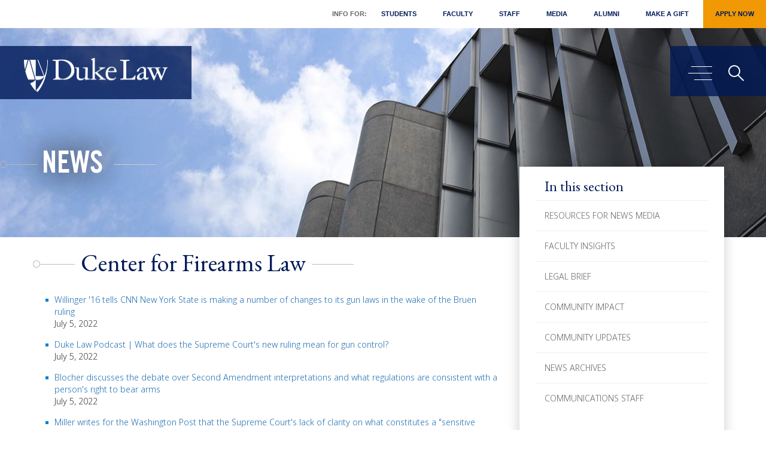

--- FILE ---
content_type: text/html; charset=UTF-8
request_url: https://law.duke.edu/news/tag/Center%20for%20Firearms%20Law?page=8
body_size: 12166
content:
<!DOCTYPE html>
<html  lang="en" dir="ltr" prefix="og: https://ogp.me/ns#">
  <head>
    <meta charset="utf-8" />
<link rel="canonical" href="https://law.duke.edu/news/tag/Center%20for%20Firearms%20Law" />
<link rel="icon" href="/themes/custom/dukelaw/favicon.ico" />
<link rel="mask-icon" href="/themes/custom/dukelaw/favicon.ico" />
<link rel="apple-touch-icon" sizes="180x180" href="/themes/custom/dukelaw/images/socialicon.png" />
<meta property="og:image" content="https://law.duke.edu/themes/custom/dukelaw/images/dukelawnews.jpg" />
<meta property="og:image:type" content="image/jpeg" />
<meta name="apple-mobile-web-app-capable" content="yes" />
<meta name="apple-mobile-web-app-status-bar-style" content="black" />
<meta name="apple-mobile-web-app-title" content="Duke Law" />
<meta name="Generator" content="Drupal 10 (https://www.drupal.org)" />
<meta name="MobileOptimized" content="width" />
<meta name="HandheldFriendly" content="true" />
<meta name="viewport" content="width=device-width, initial-scale=1.0" />

    <title>Center for Firearms Law | Duke University School of Law</title>
    <link rel="stylesheet" media="all" href="/sites/default/files/css/css_sxIcPH5iiLsaO_0ajnWxY67u5905k_XWIDU7h7BJ28o.css?delta=0&amp;language=en&amp;theme=dukelaw&amp;include=eJxFxkEOgzAMBMAPpfg5PaJNs0oBp5bsUMrvQXDoZTSY8RvVUOiC_4f-dsuZnsq6ULFJVcvQR_Rdp09N1awqx1dQ7p57otMbfEmxR2eTjGD6TtxCLodmZVUeYgcteA" />
<link rel="stylesheet" media="all" href="https://cdn.jsdelivr.net/npm/bootstrap@3.4.1/dist/css/bootstrap.min.css" />
<link rel="stylesheet" media="all" href="https://cdn.jsdelivr.net/npm/@unicorn-fail/drupal-bootstrap-styles@0.0.2/dist/3.4.0/8.x-3.x/drupal-bootstrap.css" />
<link rel="stylesheet" media="all" href="/sites/default/files/css/css_17JNAOCCa4DlGZdQ_YU8_GJ9H1VTHD5tkPk_9nDrsq0.css?delta=3&amp;language=en&amp;theme=dukelaw&amp;include=eJxFxkEOgzAMBMAPpfg5PaJNs0oBp5bsUMrvQXDoZTSY8RvVUOiC_4f-dsuZnsq6ULFJVcvQR_Rdp09N1awqx1dQ7p57otMbfEmxR2eTjGD6TtxCLodmZVUeYgcteA" />
<link rel="stylesheet" media="print" href="/sites/default/files/css/css_2jGr-tIr4JTBvsxk3Pqe7HBMcVHkpM75jwdFXuuUYYM.css?delta=4&amp;language=en&amp;theme=dukelaw&amp;include=eJxFxkEOgzAMBMAPpfg5PaJNs0oBp5bsUMrvQXDoZTSY8RvVUOiC_4f-dsuZnsq6ULFJVcvQR_Rdp09N1awqx1dQ7p57otMbfEmxR2eTjGD6TtxCLodmZVUeYgcteA" />

    <script type="application/json" data-drupal-selector="drupal-settings-json">{"path":{"baseUrl":"\/","pathPrefix":"","currentPath":"news\/tag\/Center for Firearms Law","currentPathIsAdmin":false,"isFront":false,"currentLanguage":"en","currentQuery":{"page":"8"}},"pluralDelimiter":"\u0003","suppressDeprecationErrors":true,"ajaxPageState":{"libraries":"[base64]","theme":"dukelaw","theme_token":null},"ajaxTrustedUrl":{"\/search\/site":true},"gtag":{"tagId":"","consentMode":false,"otherIds":[],"events":[],"additionalConfigInfo":[]},"gtm":{"tagId":null,"settings":{"data_layer":"dataLayer","include_classes":false,"allowlist_classes":"","blocklist_classes":"","include_environment":false,"environment_id":"","environment_token":""},"tagIds":["GTM-KF6MM5C"]},"ajaxLoader":{"markup":"\u003Cdiv class=\u0022ajax-throbber sk-flow\u0022\u003E\n              \u003Cdiv class=\u0022sk-flow-dot\u0022\u003E\u003C\/div\u003E\n              \u003Cdiv class=\u0022sk-flow-dot\u0022\u003E\u003C\/div\u003E\n              \u003Cdiv class=\u0022sk-flow-dot\u0022\u003E\u003C\/div\u003E\n            \u003C\/div\u003E","hideAjaxMessage":false,"alwaysFullscreen":true,"throbberPosition":"body"},"bootstrap":{"forms_has_error_value_toggle":1,"modal_animation":1,"modal_backdrop":"true","modal_focus_input":1,"modal_keyboard":1,"modal_select_text":1,"modal_show":1,"modal_size":"","popover_enabled":1,"popover_animation":1,"popover_auto_close":1,"popover_container":"body","popover_content":"","popover_delay":"0","popover_html":0,"popover_placement":"right","popover_selector":"","popover_title":"","popover_trigger":"click","tooltip_enabled":1,"tooltip_animation":1,"tooltip_container":"body","tooltip_delay":"0","tooltip_html":0,"tooltip_placement":"auto left","tooltip_selector":"","tooltip_trigger":"hover"},"googlePSE":{"language":"en","displayWatermark":false},"user":{"uid":0,"permissionsHash":"aced2df6c8f6c5e0748f4cb7c4587797ee8d64f0a7ca6f558bb263a35b728f07"}}</script>
<script src="/sites/default/files/js/js_4NDbzq1RQajXtzpXHGz5cCvRaGMeLz6HapeTUamc4EY.js?scope=header&amp;delta=0&amp;language=en&amp;theme=dukelaw&amp;include=eJx9kEESgyAMRS-EcJwumaApUMEwSao9fnU6tuqim8zLf5ksPjzg5QvBgOzgx1YTUwjIJhCpKENzX_KN0ecp60E2ajSfzpWoaG5meI5YYHGxUIDSJdz-d9JzbipXu8d3mhQWFKroDmxljv-clZSriUSxoO8F3QdXuoEiV-BxtwrRxXVcd7u1cA7rG6NYczY"></script>
<script src="https://www.bugherd.com/sidebarv2.js?apikey=0sj7xzzqxgoepmbohk5gbw" async></script>
<script src="https://use.fontawesome.com/releases/v6.5.1/js/all.js" defer crossorigin="anonymous"></script>
<script src="https://use.fontawesome.com/releases/v5.0.13/js/v4-shims.js" defer crossorigin="anonymous"></script>
<script src="/modules/contrib/google_tag/js/gtag.js?t8kt76"></script>
<script src="/modules/contrib/google_tag/js/gtm.js?t8kt76"></script>

  </head>
  <body class="path-news has-glyphicons">
    <a href="#main-content" class="visually-hidden focusable skip-link">
      Skip to main content
    </a>
    <noscript><iframe src="https://www.googletagmanager.com/ns.html?id=GTM-KF6MM5C"
                  height="0" width="0" style="display:none;visibility:hidden"></iframe></noscript>

      <div class="dialog-off-canvas-main-canvas" data-off-canvas-main-canvas>
    
<header>
  <div class="main-container js-quickedit-main-content">
    <div class="main-container-duke">
      <!-- menu -->
      <nav class="navbar-header">
          <div class="region region-navigation">
    <div class="head_modal modal fade" id="myModal" role="dialog">
    <div class="head_modal_inner modal-dialog">    
      <div class="modal-content">
        <div class="modal-header">
          <button tabindex="0" type="button" class="close" data-dismiss="modal">&times;</button>
        </div>
        <div class="modal-body">
          <div class="search_field">
            <form action="/search/site" method="get" id="search-block-form" accept-charset="UTF-8">
  <div class="form-item js-form-item form-type-search js-form-type-search form-item-keys js-form-item-keys form-no-label form-group">
      <label for="edit-keys" class="control-label sr-only">Search</label>
  
  
  <div class="input-group"><input title="Enter the terms you wish to search for." data-drupal-selector="edit-keys" class="form-search form-control" placeholder="Search" type="search" id="edit-keys" name="keys" value="" size="15" maxlength="128" data-toggle="tooltip" autofocus /><span class="input-group-btn"><button type="submit" value="Search" class="button js-form-submit form-submit btn-primary btn icon-only"><span class="sr-only">Search</span><span class="icon glyphicon glyphicon-search" aria-hidden="true"></span></button></span></div>

  
  
  </div>
<div class="form-actions form-group js-form-wrapper form-wrapper" data-drupal-selector="edit-actions" id="edit-actions"></div>

</form>
      
        </div>
      </div>
    </div>      
  </div>
</div>


<div class="header_section non-sticky">
	<div class="">
		<div class="head_top sub_head_top">
									 
    <ul class="menu menu--main nav">
 
  <li class="custom_menu">Info For: </li>
   
         <li>
  <a href="/portal/student" data-drupal-link-system-path="node/502772">Students</a>
    </li>
        <li>
  <a href="/portal/faculty" data-drupal-link-system-path="node/502773">Faculty</a>
    </li>
        <li>
  <a href="/portal/staff" data-drupal-link-system-path="node/502774">Staff</a>
    </li>
        <li>
  <a href="/news/for-the-media" data-drupal-link-system-path="node/512471">Media</a>
    </li>
        <li>
  <a href="/alumni" data-drupal-link-system-path="node/502159">Alumni</a>
    </li>
        <li>
  <a href="/alumni/giving" data-drupal-link-system-path="node/165981">Make a Gift</a>
    </li>
        <li>
  <a href="/apply" class="giftbutton" data-drupal-link-system-path="node/208">Apply Now</a>
    </li>
</ul>

					</div>
		<div class="head_left">
			<span class="logo">
							<a tabindex="0" class="logo navbar-btn pull-left" href="/" title="Home" rel="home">
															
										<img src="/themes/custom/dukelaw/images/duke_law_logo_white.png" alt="Duke Law logo">

									</a>
			</span>
		</div>
		<div class="head_right">
			<div class="head_right_icon" id="page-content-wrapper">
				<button tabindex="0" type="button" class="hamburger is-closed" aria-expanded="false" aria-haspopup="true" data-toggle="offcanvas" aria-controls="block-dukelaw-megamenu"><span class="visually-hidden">Main menu toggle</span>
					<span class="hamb-top"></span>
					<span class="hamb-middle"></span>
					<span class="hamb-bottom"></span>        
				</button>
				<span tabindex="0" class="search_icon" data-toggle="modal" data-target="#myModal"><span class="sr-only">Search</span></span>
			</div>
		</div>
	</div>
</div>



<div class="header_section replacement sticky">
	<div class="">
		
		<div class="head_left" tabindex="0">
			<span class="logo">
							<a tabindex="0" class="logo navbar-btn pull-left" href="/" title="Home" rel="home">			
					
										<img src="/themes/custom/dukelaw/images/duke_law_logo_white.png" alt="Duke Law logo">

									</a>
			</span>
		</div>
		<div class="head_top sub_head_top" tabindex="0">			
			<ul>
				<li class="custom_menu">Info For: </li>
							
				<li class="item"><a tabindex="0"  href="/portal/student">Students</a></li>
							
				<li class="item"><a tabindex="0"  href="/portal/faculty">Faculty</a></li>
							
				<li class="item"><a tabindex="0"  href="/portal/staff">Staff</a></li>
							
				<li class="item"><a tabindex="0"  href="/news/for-the-media">Media</a></li>
							
				<li class="item"><a tabindex="0"  href="/alumni">Alumni</a></li>
							
				<li class="item"><a tabindex="0"  href="/alumni/giving">Make a Gift</a></li>
							
				<li class="item"><a tabindex="0"  class="giftbutton"  href="/apply">Apply Now</a></li>
								<!--li class="item"><a tabindex="0" href="/alumni/giving/" class="giftbutton">Make a Gift</a></li-->
			</ul>
		</div>
		<div class="head_right" tabindex="0">
			<div class="head_right_icon" id="page-content-wrapper-2">
				<button tabindex="0" type="button" class="hamburger is-closed" aria-expanded="false" aria-haspopup="true" data-toggle="offcanvas" aria-controls="block-dukelaw-megamenu"><span class="sr-only">Main menu toggle</span>
					<span class="hamb-top"></span>
					<span class="hamb-middle"></span>
					<span class="hamb-bottom"></span>        
				</button>
				<span tabindex="0" class="search_icon" data-toggle="modal" data-target="#myModal"><i class="fa fa-search" aria-hidden="true"></i><span class="sr-only">Main menu toggle</span></span>
			</div>
		</div>
	</div>
</div>

  </div>

      </nav>
      <div id="wrapper">
        <div class="overlay"></div>    
        <!-- Sidebar -->
        <div class="navbar navbar-inverse navbar-fixed-top" id="sidebar-wrapper">    
             <div class="region region-navigation-collapsible">
    <div aria-labelledby="block-dukelaw-megamenu-menu" id="block-dukelaw-megamenu">
            
  <h2 class="visually-hidden" id="block-dukelaw-megamenu-menu">Mega Menu</h2>
  

        
 <div class="main_menu">
  <div class="nav_left animater">
    <a href="#main-content" id="menu-start" class="visually-hidden focusable skip-link">Skip menu to main content</a>
    <ol class="nav_left_duke" tabindex="0" role="tablist">
                        <li class="main_meagamenu" value="1" id="menu1" aria-controls="menu1panel" role="tab" aria-selected="false">Overview</li> 
             
                  <li class="main_meagamenu" value="2" id="menu2" aria-controls="menu2panel" role="tab" aria-selected="false">Info for:</li> 
             
                  <li class="main_meagamenu" value="3" id="menu3" aria-controls="menu3panel" role="tab" aria-selected="false">Apply</li> 
             
                  <li class="main_meagamenu" value="4" id="menu4" aria-controls="menu4panel" role="tab" aria-selected="false">Study</li> 
             
                  <li class="main_meagamenu" value="5" id="menu5" aria-controls="menu5panel" role="tab" aria-selected="false">Faculty &amp; Research</li> 
             
                  <li class="main_meagamenu" value="6" id="menu6" aria-controls="menu6panel" role="tab" aria-selected="false">Life at Duke Law</li> 
             
                  <li class="main_meagamenu" value="7" id="menu7" aria-controls="menu7panel" role="tab" aria-selected="false">Careers</li> 
             
                  <li class="main_meagamenu" value="8" id="menu8" aria-controls="menu8panel" role="tab" aria-selected="false">About</li> 
             
                  <li class="main_meagamenu" value="9" id="menu9" aria-controls="menu9panel" role="tab" aria-selected="false">Alumni</li> 
             
          </ol>

	 
    <ul class="menu menu--secondary-mega-menu nav">
 
   
         <li>
  <a href="/events/calendar" data-drupal-link-system-path="node/165547"><span class="link-text">Event Calendar &amp; Planning</span> <i class="fa-solid fa-lock" aria-hidden="true"></i></a>
    </li>
        <li>
  <a href="/lib" title="Goodson Law Library" data-drupal-link-system-path="node/167789">Goodson Law Library</a>
    </li>
        <li>
  <a href="/news" data-drupal-link-system-path="node/118">News</a>
    </li>
        <li>
  <a href="/actech" title="Academic Technologies" data-drupal-link-system-path="node/162710">Technology</a>
    </li>
        <li>
  <a href="/about/consumerinformation" data-drupal-link-system-path="node/265515">Consumer Information (ABA Required Disclosures)</a>
    </li>
</ul>

	
    
    <div class="copyright_bottom">
      <ul>
        <!-- <li></li> -->
        <li>Follow Duke Law
         <span class="footer_youtube"><a target="_blank" href="https://www.youtube.com/user/dukelaw" tabindex="-1"><span class="sr-only">Duke Law on Youtube</span><i class="fab fa-youtube"></i></a></span>
         <!--span class="footer_twitter"><a target="_blank" href="https://twitter.com/dukelaw" tabindex="-1"><span class="sr-only">Duke Law on Twitter</span><i class="fa-brands fa-x-twitter"></i></a></span-->
         <span class="footer_linkedin"><a target="_blank" href="https://www.linkedin.com/school/dukelaw" tabindex="-1"><span class="sr-only">Duke Law on Facebook</span><i class="fab fa-linkedin"></i></a></span>
         <span class="footer_facebook"><a target="_blank" href="https://www.facebook.com/dukelaw/" tabindex="-1"><span class="sr-only">Duke Law on Facebook</span><i class="fab fa-facebook"></i></a></span>
         <span class="footer_instagram"><a target="_blank" href="https://www.instagram.com/dukelaw/" tabindex="-1"><span class="sr-only">Duke Law on Instagram</span><i class="fab fa-instagram"></i></a></span>                   
       </li>
       <li class="visually-hidden"><a href="#menu-start" class="visually-hidden focusable skip-link">Return to start of menu</a></li>
       <li class="visually-hidden"><a href="#" class="close-menu visually-hidden focusable skip-link">Close menu</a></li>
     </ul>
   </div> 
 </div>
 <div class="nav_right animater" id="nav_right" tabindex="-1">
     
    <ul class="sub_meaga_menu sub_meaga_menu1" aria-labelledby="menu1" id="menu1panel" role="group">
      </ul>
   
    <ul class="sub_meaga_menu sub_meaga_menu2" aria-labelledby="menu2" id="menu2panel" role="group">
        <li><a href="/apply" tabindex="-1">Applicants</a></li>  
        <li><a href="/portal/student" tabindex="-1">Students</a></li>  
        <li><a href="/portal/faculty" tabindex="-1">Faculty</a></li>  
        <li><a href="/portal/staff" tabindex="-1">Staff</a></li>  
        <li><a href="/news/for-the-media" tabindex="-1">Media</a></li>  
        <li><a href="/alumni" tabindex="-1">Alumni</a></li>  
      </ul>
   
    <ul class="sub_meaga_menu sub_meaga_menu3" aria-labelledby="menu3" id="menu3panel" role="group">
        <li><a href="/apply" tabindex="-1">Overview</a></li>  
        <li><a href="/apply/jd" tabindex="-1">Juris Doctor</a></li>  
        <li><a href="/internat/llm" tabindex="-1">International LLM</a></li>  
        <li><a href="https://judicialstudies.duke.edu/judicial-studies-llm/" tabindex="-1">Master of Judicial Studies</a></li>  
        <li><a href="/apply/dualdegrees" tabindex="-1">Dual Degrees</a></li>  
        <li><a href="/internat/sjd" tabindex="-1">SJD</a></li>  
        <li><a href="/apply/focus" tabindex="-1">Areas of Focus</a></li>  
        <li><a href="/publicinterest" tabindex="-1">Public Interest &amp; Pro Bono</a></li>  
        <li><a href="/summerinstitutes" tabindex="-1">Summer Institutes</a></li>  
        <li><a href="/prelawfellowship" tabindex="-1">PreLaw Fellowship Program</a></li>  
        <li><a href="/apply/visit" tabindex="-1">Visit</a></li>  
      </ul>
   
    <ul class="sub_meaga_menu sub_meaga_menu4" aria-labelledby="menu4" id="menu4panel" role="group">
        <li><a href="/study" tabindex="-1">Overview</a></li>  
        <li><a href="/study/jdadvising" tabindex="-1">Academic Advising</a></li>  
        <li><a href="/study/academic-calendar" tabindex="-1">Academic Calendar</a></li>  
        <li><a href="https://law.duke.edu/academics/course/browser" tabindex="-1">Course Browser</a></li>  
        <li><a href="/study/degreerequirements" tabindex="-1">Degree Requirements</a></li>  
        <li><a href="/clinics" tabindex="-1">Clinics and Externships</a></li>  
        <li><a href="/study/legalwriting" tabindex="-1">Legal Writing</a></li>  
        <li><a href="/wintersession" tabindex="-1">Wintersession</a></li>  
        <li><a href="/apply/studyabroad" tabindex="-1">Study Abroad</a></li>  
        <li><a href="/study/registrar/registration" tabindex="-1">Registration Portal</a></li>  
        <li><a href="/study/staff" tabindex="-1">Staff</a></li>  
      </ul>
   
    <ul class="sub_meaga_menu sub_meaga_menu5" aria-labelledby="menu5" id="menu5panel" role="group">
        <li><a href="/faculty" tabindex="-1">Overview</a></li>  
        <li><a href="/fac" tabindex="-1">Faculty Profiles</a></li>  
        <li><a href="/facultyinsights" tabindex="-1">Faculty Insights</a></li>  
        <li><a href="/scholarship/activities" tabindex="-1">Scholarship</a></li>  
        <li><a href="/vap" tabindex="-1">Visiting Assistant Professor Program</a></li>  
        <li><a href="/centers" tabindex="-1">Centers</a></li>  
        <li><a href="/faculty/faculty-workshops" tabindex="-1">Faculty Workshops</a></li>  
        <li><a href="/faculty/teaching-learning" tabindex="-1">Teaching &amp; Learning</a></li>  
      </ul>
   
    <ul class="sub_meaga_menu sub_meaga_menu6" aria-labelledby="menu6" id="menu6panel" role="group">
        <li><a href="/life" tabindex="-1">Overview</a></li>  
        <li><a href="/life/resources" tabindex="-1">Student Resources</a></li>  
        <li><a href="/life/orgs" tabindex="-1">Student Organizations</a></li>  
        <li><a href="/life/diversity" tabindex="-1">Diversity, Equity, and Inclusion</a></li>  
        <li><a href="/publicinterest" tabindex="-1">Public Interest &amp; Pro Bono</a></li>  
        <li><a href="/life/events" tabindex="-1">Student Events</a></li>  
        <li><a href="/life/orientation" tabindex="-1">LEAD Week</a></li>  
        <li><a href="/graduation" tabindex="-1">Graduation</a></li>  
      </ul>
   
    <ul class="sub_meaga_menu sub_meaga_menu7" aria-labelledby="menu7" id="menu7panel" role="group">
        <li><a href="/career" tabindex="-1">Overview</a></li>  
        <li><a href="/career/students/prospective" tabindex="-1">Prospective Students</a></li>  
        <li><a href="/career/currentstudents/jds" tabindex="-1">JD Students</a></li>  
        <li><a href="/career/students/llm" tabindex="-1">International LLMs</a></li>  
        <li><a href="/career/alumni" tabindex="-1">Alumni</a></li>  
        <li><a href="/career/employer" tabindex="-1">Employers</a></li>  
        <li><a href="/career/employmentdata" tabindex="-1">Employment Data</a></li>  
        <li><a href="/career/staff" tabindex="-1">Staff</a></li>  
      </ul>
   
    <ul class="sub_meaga_menu sub_meaga_menu8" aria-labelledby="menu8" id="menu8panel" role="group">
        <li><a href="/about" tabindex="-1">Overview</a></li>  
        <li><a href="/about/administration" tabindex="-1"><span class="link-text">Administration</span> <i class="fa-solid fa-lock" aria-hidden="true"></i></a></li>  
        <li><a href="/about/community/committees" tabindex="-1"><span class="link-text">Faculty Committees</span> <i class="fa-solid fa-lock" aria-hidden="true"></i></a></li>  
        <li><a href="/directory" tabindex="-1"><span class="link-text">Faculty &amp; Staff Directory</span> <i class="fa-solid fa-lock" aria-hidden="true"></i></a></li>  
        <li><a href="/about/facilities" tabindex="-1">Facilities</a></li>  
        <li><a href="/about/consumerinformation" tabindex="-1">Consumer Information (ABA Required Disclosures)</a></li>  
        <li><a href="/history" tabindex="-1">A History of Duke Law School</a></li>  
        <li><a href="https://durham.duke.edu/" tabindex="-1">Durham: The Bull City</a></li>  
        <li><a href="/about/visit" tabindex="-1">Visiting Duke Law</a></li>  
        <li><a href="/about/community/rules" tabindex="-1"><span class="link-text">Rules &amp; Policies</span> <i class="fa-solid fa-lock" aria-hidden="true"></i></a></li>  
      </ul>
   
    <ul class="sub_meaga_menu sub_meaga_menu9" aria-labelledby="menu9" id="menu9panel" role="group">
        <li><a href="/alumni" tabindex="-1">Overview</a></li>  
        <li><a href="/alumni/news" tabindex="-1">News &amp; Events</a></li>  
        <li><a href="/alumni/engage" tabindex="-1">Engage</a></li>  
        <li><a href="/alumni/giving" tabindex="-1">Giving</a></li>  
        <li><a href="/alumni/reunion" tabindex="-1">Reunion</a></li>  
        <li><a href="/alumni/tools" tabindex="-1">Alumni Benefits</a></li>  
        <li><a href="/alumni/alumdir/update" tabindex="-1">Update Your Address</a></li>  
        <li><a href="/alumni/refundpolicy" tabindex="-1">Event Refund Policy</a></li>  
        <li><a href="/alumni/contact" tabindex="-1">Staff</a></li>  
      </ul>
   
    <a href="#menu-start" class="visually-hidden focusable skip-link">Return to start of menu</a>
  <a href="#" class="close-menu visually-hidden focusable skip-link">Close menu</a>
</div>
</div>

<!-- Mobile Menu -->
<div class="mobile_navigation">
  <div class="slide-menu" id="test-menu-right">
    <div class="mega_slide_menu">
      <div class="mega_slide_menu_duke">
        <ul>
                    <li class="main_meagamenu"> <a href="10">Overview</a>
             
          </li>        
                    <li class="main_meagamenu"> <a href="10">Info for:</a>
                        <ul>
                            <li > <a href="/apply">Applicants</a> </li>  
                            <li > <a href="/portal/student">Students</a> </li>  
                            <li > <a href="/portal/faculty">Faculty</a> </li>  
                            <li > <a href="/portal/staff">Staff</a> </li>  
                            <li > <a href="/news/for-the-media">Media</a> </li>  
                            <li > <a href="/alumni">Alumni</a> </li>  
                          </ul>
             
          </li>        
                    <li class="main_meagamenu"> <a href="10">Apply</a>
                        <ul>
                            <li > <a href="/apply">Overview</a> </li>  
                            <li > <a href="/apply/jd">Juris Doctor</a> </li>  
                            <li > <a href="/internat/llm">International LLM</a> </li>  
                            <li > <a href="https://judicialstudies.duke.edu/judicial-studies-llm/">Master of Judicial Studies</a> </li>  
                            <li > <a href="/apply/dualdegrees">Dual Degrees</a> </li>  
                            <li > <a href="/internat/sjd">SJD</a> </li>  
                            <li > <a href="/apply/focus">Areas of Focus</a> </li>  
                            <li > <a href="/publicinterest">Public Interest &amp; Pro Bono</a> </li>  
                            <li > <a href="/summerinstitutes">Summer Institutes</a> </li>  
                            <li > <a href="/prelawfellowship">PreLaw Fellowship Program</a> </li>  
                            <li > <a href="/apply/visit">Visit</a> </li>  
                          </ul>
             
          </li>        
                    <li class="main_meagamenu"> <a href="10">Study</a>
                        <ul>
                            <li > <a href="/study">Overview</a> </li>  
                            <li > <a href="/study/jdadvising">Academic Advising</a> </li>  
                            <li > <a href="/study/academic-calendar">Academic Calendar</a> </li>  
                            <li > <a href="https://law.duke.edu/academics/course/browser">Course Browser</a> </li>  
                            <li > <a href="/study/degreerequirements">Degree Requirements</a> </li>  
                            <li > <a href="/clinics">Clinics and Externships</a> </li>  
                            <li > <a href="/study/legalwriting">Legal Writing</a> </li>  
                            <li > <a href="/wintersession">Wintersession</a> </li>  
                            <li > <a href="/apply/studyabroad">Study Abroad</a> </li>  
                            <li > <a href="/study/registrar/registration">Registration Portal</a> </li>  
                            <li > <a href="/study/staff">Staff</a> </li>  
                          </ul>
             
          </li>        
                    <li class="main_meagamenu"> <a href="10">Faculty &amp; Research</a>
                        <ul>
                            <li > <a href="/faculty">Overview</a> </li>  
                            <li > <a href="/fac">Faculty Profiles</a> </li>  
                            <li > <a href="/facultyinsights">Faculty Insights</a> </li>  
                            <li > <a href="/scholarship/activities">Scholarship</a> </li>  
                            <li > <a href="/vap">Visiting Assistant Professor Program</a> </li>  
                            <li > <a href="/centers">Centers</a> </li>  
                            <li > <a href="/faculty/faculty-workshops">Faculty Workshops</a> </li>  
                            <li > <a href="/faculty/teaching-learning">Teaching &amp; Learning</a> </li>  
                          </ul>
             
          </li>        
                    <li class="main_meagamenu"> <a href="10">Life at Duke Law</a>
                        <ul>
                            <li > <a href="/life">Overview</a> </li>  
                            <li > <a href="/life/resources">Student Resources</a> </li>  
                            <li > <a href="/life/orgs">Student Organizations</a> </li>  
                            <li > <a href="/life/diversity">Diversity, Equity, and Inclusion</a> </li>  
                            <li > <a href="/publicinterest">Public Interest &amp; Pro Bono</a> </li>  
                            <li > <a href="/life/events">Student Events</a> </li>  
                            <li > <a href="/life/orientation">LEAD Week</a> </li>  
                            <li > <a href="/graduation">Graduation</a> </li>  
                          </ul>
             
          </li>        
                    <li class="main_meagamenu"> <a href="10">Careers</a>
                        <ul>
                            <li > <a href="/career">Overview</a> </li>  
                            <li > <a href="/career/students/prospective">Prospective Students</a> </li>  
                            <li > <a href="/career/currentstudents/jds">JD Students</a> </li>  
                            <li > <a href="/career/students/llm">International LLMs</a> </li>  
                            <li > <a href="/career/alumni">Alumni</a> </li>  
                            <li > <a href="/career/employer">Employers</a> </li>  
                            <li > <a href="/career/employmentdata">Employment Data</a> </li>  
                            <li > <a href="/career/staff">Staff</a> </li>  
                          </ul>
             
          </li>        
                    <li class="main_meagamenu"> <a href="10">About</a>
                        <ul>
                            <li > <a href="/about">Overview</a> </li>  
                            <li > <a href="/about/administration"><span class="link-text">Administration</span> <i class="fa-solid fa-lock" aria-hidden="true"></i></a> </li>  
                            <li > <a href="/about/community/committees"><span class="link-text">Faculty Committees</span> <i class="fa-solid fa-lock" aria-hidden="true"></i></a> </li>  
                            <li > <a href="/directory"><span class="link-text">Faculty &amp; Staff Directory</span> <i class="fa-solid fa-lock" aria-hidden="true"></i></a> </li>  
                            <li > <a href="/about/facilities">Facilities</a> </li>  
                            <li > <a href="/about/consumerinformation">Consumer Information (ABA Required Disclosures)</a> </li>  
                            <li > <a href="/history">A History of Duke Law School</a> </li>  
                            <li > <a href="https://durham.duke.edu/">Durham: The Bull City</a> </li>  
                            <li > <a href="/about/visit">Visiting Duke Law</a> </li>  
                            <li > <a href="/about/community/rules"><span class="link-text">Rules &amp; Policies</span> <i class="fa-solid fa-lock" aria-hidden="true"></i></a> </li>  
                          </ul>
             
          </li>        
                    <li class="main_meagamenu"> <a href="10">Alumni</a>
                        <ul>
                            <li > <a href="/alumni">Overview</a> </li>  
                            <li > <a href="/alumni/news">News &amp; Events</a> </li>  
                            <li > <a href="/alumni/engage">Engage</a> </li>  
                            <li > <a href="/alumni/giving">Giving</a> </li>  
                            <li > <a href="/alumni/reunion">Reunion</a> </li>  
                            <li > <a href="/alumni/tools">Alumni Benefits</a> </li>  
                            <li > <a href="/alumni/alumdir/update">Update Your Address</a> </li>  
                            <li > <a href="/alumni/refundpolicy">Event Refund Policy</a> </li>  
                            <li > <a href="/alumni/contact">Staff</a> </li>  
                          </ul>
             
          </li>        
                
        </ul>

         
    <ul class="menu menu--secondary-mega-menu nav">
 
   
         <li>
  <a href="/events/calendar" data-drupal-link-system-path="node/165547"><span class="link-text">Event Calendar &amp; Planning</span> <i class="fa-solid fa-lock" aria-hidden="true"></i></a>
    </li>
        <li>
  <a href="/lib" title="Goodson Law Library" data-drupal-link-system-path="node/167789">Goodson Law Library</a>
    </li>
        <li>
  <a href="/news" data-drupal-link-system-path="node/118">News</a>
    </li>
        <li>
  <a href="/actech" title="Academic Technologies" data-drupal-link-system-path="node/162710">Technology</a>
    </li>
        <li>
  <a href="/about/consumerinformation" data-drupal-link-system-path="node/265515">Consumer Information (ABA Required Disclosures)</a>
    </li>
</ul>

		
        <div class="copyright_bottom_mobile">
          <div class="copyright_bottom_mobile_main">
            <div class="copyright_bottom_mobile_body">
            <div class="field field--name-body field--type-text-with-summary field--label-hidden field--item"><p>210 Science Drive | Durham, NC 27708 | 919-613-7006</p></div>
      </div>
            <div class="copyright_bottom_mobil_title">Follow Duke Law

             <span><a class="megameuyoutube" href="https://www.youtube.com/user/dukelaw" target="_blank"><span class="sr-only">Duke Law on Youtube</span><i class="fab fa-youtube"></i></a></span>
             <!--span><a href="https://twitter.com/dukelaw" target="_blank"><span class="sr-only">Duke Law on Twitter</span><i class="fa-brands fa-x-twitter"></i></a></span-->
             <span><a href="https://www.linkedin.com/school/dukelaw" target="_blank"><span class="sr-only">Duke Law on LinkedIn</span><i class="fab fa-linkedin"></i></a></span>
             <span><a href="https://www.facebook.com/dukelaw/" target="_blank"><span class="sr-only">Duke Law on Facebook</span><i class="fab fa-facebook"></i></a></span>
             <span><a href="https://www.instagram.com/dukelaw/" target="_blank"><span class="sr-only">Duke Law on Instagram</span><i class="fab fa-instagram"></i></a></span>                  
           </div>
         </div>
       </div> 
     </div>
   </div>

     </div>
</div>






  </div>

  </div>

        </div>
        <!-- /#sidebar-wrapper -->        
      </div>
      <!-- menu end -->
    </div>
  </div>
</header>

<main>
    <section class="news_archives_page">
            <div class="highlighted">  <div class="region region-highlighted">
    <div data-drupal-messages-fallback class="hidden"></div>

  </div>
</div>
      
            
        
		<div class="news_archives_page duke_sub_banner_section banner_adjust" style="background-image: url(/sites/default/files/images/banner/banner_news.jpg)">
      <div class="container">
         <div class="sub_banner_caption">      
           <h1><span><a href="/news/">News</a></span></h1>
         </div>
       </div>
    </div>

    <a id="main-content"></a>
    <div class="container container_duke_left_right_check container_news_archives_page">
      <!-- Left side container -->
      <div class="duke_left_content_cont">

          <div class="region region-content">
      <div class="views-element-container form-group"><div class="view view-news-feeds view-id-news_feeds view-display-id-page_2 js-view-dom-id-d523df6766d4305dc7c22f0c2d8b663f12d1dcb8b3860eb056c3845865a72f3a">
  
    
      <div class="view-header">
      <div class="animation_heading">
       <section class="cd-intro">
        <h1 class="cd-headline loading-bar">
        <span class="cd-words-wrapper is-loading">
               <b class="is-visible">              
                <span>Center for Firearms Law</span>              
              </b>
            </span>   
        </h1>
       </section> 
      </div>
    </div>
      
      <div class="view-content">
      <div class="field--item">
  
  <ul>

          <li><div><div><a href="https://amp.cnn.com/cnn/2022/07/02/politics/supreme-court-red-blue-america-abortion-guns-climate-change/index.html">Willinger &#039;16 tells CNN New York State is making a number of changes to its gun laws in the wake of the Bruen ruling</a></div></div><div class="views-field views-field-field-go-live-date-window"><div class="field-content"><time datetime="2022-07-05T12:00:00Z">July 5, 2022</time>
</div></div></li>
          <li><div><div><a href="https://open.spotify.com/show/5KvBAK4hNfuYFLva7dtW1X">Duke Law Podcast | What does the Supreme Court&#039;s new ruling mean for gun control?</a></div></div><div class="views-field views-field-field-go-live-date-window"><div class="field-content"><time datetime="2022-07-05T12:00:00Z">July 5, 2022</time>
</div></div></li>
          <li><div><div><a href="https://www.tribdem.com/news/americas-gun-culture-second-amendment-interpretation-central-to-national-debate-over-firearms-public-safety/article_89b7bef6-f403-11ec-80f6-7f3ca1d19d96.html">Blocher discusses the debate over Second Amendment interpretations and what regulations are consistent with a person&#039;s right to bear arms</a></div></div><div class="views-field views-field-field-go-live-date-window"><div class="field-content"><time datetime="2022-07-05T12:00:00Z">July 5, 2022</time>
</div></div></li>
          <li><div><div><a href="https://www.washingtonpost.com/outlook/2022/07/01/bruen-guns-rights-carry-sensitive-places/">Miller writes for the Washington Post that the Supreme Court&#039;s lack of clarity on what constitutes a &quot;sensitive place&quot; invites a flood of litigation</a></div></div><div class="views-field views-field-field-go-live-date-window"><div class="field-content"><time datetime="2022-07-01T12:00:00Z">July 1, 2022</time>
</div></div></li>
          <li><div><div><a href="https://www.acslaw.org/video/2021-2022-acs-national-supreme-court-review/">Miller participates in American Constitution Society panel discussion on noteworthy decisions and emerging trends from the Supreme Court term</a></div></div><div class="views-field views-field-field-go-live-date-window"><div class="field-content"><time datetime="2022-07-01T12:00:00Z">July 1, 2022</time>
</div></div></li>
          <li><div><div><a href="https://www.nytimes.com/2022/07/01/opinion/guns-supreme-court.html?searchResultPosition=1">In the New York Times, Blocher and Miller write that after Bruen, &quot;the fate of gun laws will depend more than ever on the whims of federal judges&quot;</a></div></div><div class="views-field views-field-field-go-live-date-window"><div class="field-content"><time datetime="2022-07-01T12:00:00Z">July 1, 2022</time>
</div></div></li>
          <li><div><div><a href="https://www.bloomberg.com/news/audio/2022-06-27/supreme-court-ruling-means-more-guns-on-the-streets-podcast">On Bloomberg Law podcast, Blocher discusses the &quot;sea change&quot; in methodology adopted by the Supreme Court in Bruen that could result in more guns on the streets</a></div></div><div class="views-field views-field-field-go-live-date-window"><div class="field-content"><time datetime="2022-06-29T12:00:00Z">June 29, 2022</time>
</div></div></li>
          <li><div><div><a href="https://www.ctpublic.org/show/where-we-live/2022-06-28/conversations-around-school-safety-continue-in-connecticut">Charles talks with Connecticut Public Radio about how the Bruen ruling may impact state gun laws</a></div></div><div class="views-field views-field-field-go-live-date-window"><div class="field-content"><time datetime="2022-06-29T12:00:00Z">June 29, 2022</time>
</div></div></li>
          <li><div><div><a href="https://www.reuters.com/video/watch/idRCV00B72N">Blocher: New methodology adopted by Court in Bruen will have more impact than the strikedown of &quot;may issue&quot; carry laws</a></div></div><div class="views-field views-field-field-go-live-date-window"><div class="field-content"><time datetime="2022-06-28T12:00:00Z">June 28, 2022</time>
</div></div></li>
          <li><div><div><a href="https://slate.com/podcasts/amicus/2022/06/dobbs-is-the-beginning-not-the-end">Blocher joins Amicus podcast to analyze the Bruen ruling and what the new constitutionality test could mean for gun laws</a></div></div><div class="views-field views-field-field-go-live-date-window"><div class="field-content"><time datetime="2022-06-28T12:00:00Z">June 28, 2022</time>
</div></div></li>
          <li><div><div><a href="https://www.youtube.com/watch?v=FEUiJ1ILhCs">Miller joins CBS News to discuss how the &quot;text, history, and tradition&quot; approach articulated in Bruen could impact other gun laws</a></div></div><div class="views-field views-field-field-go-live-date-window"><div class="field-content"><time datetime="2022-06-27T12:00:00Z">June 27, 2022</time>
</div></div></li>
          <li><div><div><a href="https://thehill.com/regulation/court-battles/3536687-roe-demise-shows-supreme-court-conservatives-wants-to-move-very-far-and-very-fast/">Blocher calls Bruen ruling an &quot;enormously broad opinion&quot; that changes the constitutionality test for gun laws to a &quot;hyper-originalist&quot; focus on tradition</a></div></div><div class="views-field views-field-field-go-live-date-window"><div class="field-content"><time datetime="2022-06-27T12:00:00Z">June 27, 2022</time>
</div></div></li>
          <li><div><div><a href="https://www.youtube.com/watch?v=drqJwdL7aa0">Blocher tells Australian TV the US may see more litigation over the constitutionality of existing gun regulations</a></div></div><div class="views-field views-field-field-go-live-date-window"><div class="field-content"><time datetime="2022-06-27T12:00:00Z">June 27, 2022</time>
</div></div></li>
          <li><div><div><a href="https://www.bangkokpost.com/world/2333093/us-supreme-court-on-guns-what-happens-next-">Blocher: Five states and DC now under pressure to distinguish their gun carry laws from New York&#039;s after it is struck down by Bruen ruling</a></div></div><div class="views-field views-field-field-go-live-date-window"><div class="field-content"><time datetime="2022-06-24T12:00:00Z">June 24, 2022</time>
</div></div></li>
          <li><div><div><a href="https://www.courthousenews.com/policymakers-picking-through-the-pieces-of-supreme-courts-gun-rights-expansion/">Miller predicts a &quot;parade of litigation&quot; challenging established firearms restrictions on new constitutional test of text, history, and tradition</a></div></div><div class="views-field views-field-field-go-live-date-window"><div class="field-content"><time datetime="2022-06-24T12:00:00Z">June 24, 2022</time>
</div></div></li>
          <li><div><div><a href="https://www.nytimes.com/2022/06/24/us/state-gun-laws-permits.html">Miller tells New York Times licensing authorities in some states will have less discretion to deny a gun carry permit after Bruen ruling</a></div></div><div class="views-field views-field-field-go-live-date-window"><div class="field-content"><time datetime="2022-06-24T12:00:00Z">June 24, 2022</time>
</div></div></li>
          <li><div><div><a href="https://www.csmonitor.com/USA/Justice/2022/0623/Gun-rights-Supreme-Court-brings-Second-Amendment-to-the-streets?icid=rss">Blocher calls Bruen Second Amendment ruling &quot;Substantively ... relatively narrow, but methodologically it is enormously broad&quot;</a></div></div><div class="views-field views-field-field-go-live-date-window"><div class="field-content"><time datetime="2022-06-24T12:00:00Z">June 24, 2022</time>
</div></div></li>
          <li><div><div><a href="https://www.nytimes.com/2022/06/23/us/ny-gun-law-supreme-court.html">Blocher: Bruen ruling raises hard questions about &quot;sensitive places&quot; where concealed carry of guns can be prohibited</a></div></div><div class="views-field views-field-field-go-live-date-window"><div class="field-content"><time datetime="2022-06-24T12:00:00Z">June 24, 2022</time>
</div></div></li>
          <li><div><div><a href="https://news.vanderbilt.edu/2022/06/08/watch-experts-say-gun-violence-will-continue-in-absence-of-political-compromise/">At Vanderbilt event, Blocher says to pass new gun laws, they must be &quot;politically popular, legally effective, and constitutional&quot;</a></div></div><div class="views-field views-field-field-go-live-date-window"><div class="field-content"><time datetime="2022-06-23T12:00:00Z">June 23, 2022</time>
</div></div></li>
          <li><div><div><a href="https://www.businessinsider.com/supreme-court-guns-decision-second-amendment-new-york-2022-6">Blocher says legislatures can still take actions to restrict gun carry in certain places after SCOTUS strikes down NY law in Bruen</a></div></div><div class="views-field views-field-field-go-live-date-window"><div class="field-content"><time datetime="2022-06-23T12:00:00Z">June 23, 2022</time>
</div></div></li>
          <li><div><div><a href="https://abcnews.go.com/US/major-amendment-case-awaiting-supreme-court-decision/story?id=85391615">Miller tells ABC News legislatures and courts will be pressured to define &quot;sensitive places&quot; where guns can be prohibited, predicts more litigation after Bruen</a></div></div><div class="views-field views-field-field-go-live-date-window"><div class="field-content"><time datetime="2022-06-23T12:00:00Z">June 23, 2022</time>
</div></div></li>
          <li><div><div><a href="https://www.crainsnewyork.com/politics/eric-adams-and-new-york-city-brace-supreme-court-concealed-carry-ruling">Blocher comments on how New York policymakers may react to the forthcoming SCOTUS ruling in Bruen | Crain&#039;s </a></div></div><div class="views-field views-field-field-go-live-date-window"><div class="field-content"><time datetime="2022-06-22T12:00:00Z">June 22, 2022</time>
</div></div></li>
          <li><div><div><a href="https://www.marketplace.org/2022/06/15/the-lowdown-on-red-flag-laws-when-it-comes-to-gun-control/">Blocher explains red flag laws on public radio&#039;s Marketplace</a></div></div><div class="views-field views-field-field-go-live-date-window"><div class="field-content"><time datetime="2022-06-22T12:00:00Z">June 22, 2022</time>
</div></div></li>
          <li><div><div><a href="https://www.nytimes.com/2022/06/18/us/firearm-gun-sales.html">Miller: Advocates have pushed expanding gun rights with a focus and intensity unmatched by those favoring gun control</a></div></div><div class="views-field views-field-field-go-live-date-window"><div class="field-content"><time datetime="2022-06-21T12:00:00Z">June 21, 2022</time>
</div></div></li>
          <li><div><div><a href="https://www.washingtonpost.com/politics/2022/06/14/what-is-a-red-flag-law/">Charles &#039;13 tells Washington Post red-flag laws can be enforced while still providing for due process | Washington Post </a></div></div><div class="views-field views-field-field-go-live-date-window"><div class="field-content"><time datetime="2022-06-17T12:00:00Z">June 17, 2022</time>
</div></div></li>
    
  </ul>

</div>

    </div>
  
        <nav class="pager-nav text-center" role="navigation" aria-labelledby="pagination-heading">
    <h4 id="pagination-heading" class="visually-hidden">Pagination</h4>
    <ul class="pagination js-pager__items">

                    <li class="pager__item pager__item--first">
          <a href="?page=0" title="Go to first page" rel="first">
            <span class="visually-hidden">First page</span>
            <span aria-hidden="true">« First</span>
          </a>
        </li>
      
                    <li class="pager__item pager__item--previous">
          <a href="?page=7" title="Go to previous page" rel="prev">
            <span class="visually-hidden">Previous page</span>
            <span aria-hidden="true">‹ Previous</span>
          </a>
        </li>
      
                    <li class="page-item" role="presentation"><span class="page-link">&hellip;</span></li>
      
                    <li class="pager__item">
                                          <a href="?page=4" title="Go to page 5">
            <span class="visually-hidden">
              Page
            </span>5</a>
        </li>
              <li class="pager__item">
                                          <a href="?page=5" title="Go to page 6">
            <span class="visually-hidden">
              Page
            </span>6</a>
        </li>
              <li class="pager__item">
                                          <a href="?page=6" title="Go to page 7">
            <span class="visually-hidden">
              Page
            </span>7</a>
        </li>
              <li class="pager__item">
                                          <a href="?page=7" title="Go to page 8">
            <span class="visually-hidden">
              Page
            </span>8</a>
        </li>
              <li class="pager__item is-active active">
                                          <a href="?page=8" title="Current page" aria-current="page">
            <span class="visually-hidden">
              Current page
            </span>9</a>
        </li>
              <li class="pager__item">
                                          <a href="?page=9" title="Go to page 10">
            <span class="visually-hidden">
              Page
            </span>10</a>
        </li>
              <li class="pager__item">
                                          <a href="?page=10" title="Go to page 11">
            <span class="visually-hidden">
              Page
            </span>11</a>
        </li>
              <li class="pager__item">
                                          <a href="?page=11" title="Go to page 12">
            <span class="visually-hidden">
              Page
            </span>12</a>
        </li>
              <li class="pager__item">
                                          <a href="?page=12" title="Go to page 13">
            <span class="visually-hidden">
              Page
            </span>13</a>
        </li>
      
                    <li class="page-item" role="presentation"><span class="page-link">&hellip;</span></li>
      
                    <li class="pager__item pager__item--next">
          <a href="?page=9" title="Go to next page" rel="next">
            <span class="visually-hidden">Next page</span>
            <span aria-hidden="true">Next ›</span>
          </a>
        </li>
      
                  <li class="pager__item pager__item--last">
        <a href="?page=21" title="Go to last page" rel="last">
          <span class="visually-hidden">Last page</span>
          <span aria-hidden="true">Last »</span>
        </a>
      </li>
      
    </ul>
  </nav>

          </div>
</div>


  </div>


      </div>
      <!-- Right sidebar -->
<div class="mobile_right_navigation">
  <div class="panel-group" id="accordion" role="tablist" aria-multiselectable="true">
    <div class="panel panel-default">
      <div class="panel-heading" role="tab" id="headingOne">
        <h5 class="panel-title">
          <a class="collapsed" data-toggle="collapse" data-parent="#accordion" href="#ncollapseOnemenu" aria-expanded="false" aria-controls="collapseOne">In this section</a>
        </h5>
      </div>
      <div id="ncollapseOnemenu" class="panel-collapse collapse" role="tabpanel" aria-labelledby="headingOne" aria-expanded="false" style="height: 0px;">
      	<div class="sidebar-nav">
        	 
    <ul class="menu menu--menu-section-menu-news-events nav">
 
   
         <li>
  <a href="/news/for-the-media" data-drupal-link-system-path="node/512471">Resources for News Media</a>
    </li>
        <li>
  <a href="/news/facultyinsights" data-drupal-link-system-path="node/624751">Faculty Insights</a>
    </li>
        <li>
  <a href="/facultyinsights/legalbrief">Legal Brief</a>
    </li>
        <li>
  <a href="/news/impact" data-drupal-link-system-path="node/624676">Community Impact</a>
    </li>
        <li>
  <a href="/news/community" data-drupal-link-system-path="node/624677">Community Updates</a>
    </li>
        <li>
  <a href="/news/archives" data-drupal-link-system-path="node/166234">News Archives</a>
    </li>
        <li>
  <a href="/news/contact" data-drupal-link-system-path="node/242026">Communications Staff</a>
    </li>
</ul>

     	</div>
   	  </div>
 	</div>
  </div>
</div>

<div class="duke_right_sidebar">
	<div class="right_sidebar_navigation">
		<h3>In this section</h3>
 	 	<div class="sidebar-nav">
 	 		 
    <ul class="menu menu--menu-section-menu-news-events nav">
 
   
         <li>
  <a href="/news/for-the-media" data-drupal-link-system-path="node/512471">Resources for News Media</a>
    </li>
        <li>
  <a href="/news/facultyinsights" data-drupal-link-system-path="node/624751">Faculty Insights</a>
    </li>
        <li>
  <a href="/facultyinsights/legalbrief">Legal Brief</a>
    </li>
        <li>
  <a href="/news/impact" data-drupal-link-system-path="node/624676">Community Impact</a>
    </li>
        <li>
  <a href="/news/community" data-drupal-link-system-path="node/624677">Community Updates</a>
    </li>
        <li>
  <a href="/news/archives" data-drupal-link-system-path="node/166234">News Archives</a>
    </li>
        <li>
  <a href="/news/contact" data-drupal-link-system-path="node/242026">Communications Staff</a>
    </li>
</ul>

 	 	</div>
	</div>
</div>
</div>
  </section>

</main>

     <footer class="footer footer_section">
      <div class="region region-footer">
    <section id="block-dukelaw-footerlogo" class="block block-block-content block-block-content1100fb3e-993a-40b4-a5e9-395d1a6c1807 clearfix">
  
    

      
            <div class="field field--name-body field--type-text-with-summary field--label-hidden field--item"><p><a href="/"><img alt="Duke Law School logo" src="/sites/default/files/images/logo/duke_law_logo_white.png" style="width:238px;"><span class="sr-only">Visit the Duke Law homepage</span></a></p>
</div>
      
  </section>

<div aria-labelledby="block-dukelaw-footer-menu" id="block-dukelaw-footer">
            
  <h2 class="visually-hidden" id="block-dukelaw-footer-menu">Footer menu</h2>
  

         
    <ul class="menu menu--footer nav">
 
   
         <li>
  <a href="/apply" data-drupal-link-system-path="node/208">Apply</a>
    </li>
        <li>
  <a href="/study" data-drupal-link-system-path="node/166177">Study</a>
    </li>
        <li>
  <a href="/faculty" data-drupal-link-system-path="node/165420">Faculty &amp; Research</a>
    </li>
        <li>
  <a href="/life" data-drupal-link-system-path="node/502482">Life at Duke Law</a>
    </li>
        <li>
  <a href="/career" data-drupal-link-system-path="node/166233">Careers</a>
    </li>
        <li>
  <a href="/about" data-drupal-link-system-path="node/167787">About</a>
    </li>
        <li>
  <a href="/alumni" data-drupal-link-system-path="node/502159">Alumni</a>
    </li>
        <li>
  <a href="/lib" data-drupal-link-system-path="node/167789">Goodson Law Library</a>
    </li>
        <li>
  <a href="/about/consumerinformation" class="aba-footer" data-drupal-link-system-path="node/265515">Consumer Information (ABA Required Disclosures)</a>
    </li>
        <li>
  <a href="/feedback" target="_blank">Website Feedback</a>
    </li>
</ul>

  </div>
<section id="block-dukelaw-footerrighticon" class="block block-block-content block-block-content1dd6aa8e-0e74-49df-bc3d-bd48638317a4 clearfix">
  
    

      
            <div class="field field--name-body field--type-text-with-summary field--label-hidden field--item"><div class="footer-address">210 Science Drive | Durham, NC 27708 | 919-613-7006 | <a href="https://maps.duke.edu/?focus=330">Map</a></div>

<p>FOLLOW DUKE LAW <a class="button" href="https://www.instagram.com/dukelaw/" target="_blank"><span class="fa-instagram fab" style="font-size:1.5em; vertical-align:middle;">&nbsp;</span><span class="sr-only">On Instagram</span></a> <a class="button" href="https://www.facebook.com/dukelaw/" target="_blank"><span class="fa-facebook fab" style="font-size:1.5em; vertical-align:middle;">&nbsp;</span><span class="sr-only">On Facebook</span></a> <a class="button" href="https://www.linkedin.com/school/dukelaw" target="_blank"><span class="fa-brands fa-linkedin" style="font-size:1.5em; vertical-align:middle;">&nbsp;</span><span class="sr-only">On LinkedIn</span></a> <a class="button" href="https://www.youtube.com/user/dukelaw" target="_blank"><span class="fa-youtube fab" style="font-size:1.5em; vertical-align:middle;">&nbsp;</span><span class="sr-only">On Youtube</span></a></p>
</div>
      
  </section>

<section id="block-dukelaw-copyright" class="block block-block-content block-block-contentc4f4f738-7a6b-49b7-87f4-22df32b5356d clearfix">
  
    

      
            <div class="field field--name-body field--type-text-with-summary field--label-hidden field--item"><p class="home-location">210 Science Drive | Durham, NC 27708 | 919-613-7006 <span class="home-directions"><a href="https://maps.duke.edu/?focus=330"><img alt="location" src="/themes/custom/dukelaw/images/location_icon.png">Get Directions</a></span></p>

<p>© 2025 Duke University School of Law <span class="home-privacy"><span class="home-line">| </span><a href="https://oarc.duke.edu/privacy/duke-university-privacy-statement/" target="_blank">Duke Privacy Statement</a></span> <span class="home-accessibility"><span class="home-line">| </span><a href="https://accessibility.duke.edu/" target="_blank">Accessibility</a></span> <a class="home-duke" href="//duke.edu"><img alt="Duke University" src="/themes/custom/dukelaw/images/duke_icon.png"></a></p>
</div>
      
  </section>


  </div>

  </footer>


  </div>

    
    <script src="/sites/default/files/js/js_lG_7GijWYbgglEop4Q9nKE5x8r4y6fXyzQo7AM48w3o.js?scope=footer&amp;delta=0&amp;language=en&amp;theme=dukelaw&amp;include=eJx9kEESgyAMRS-EcJwumaApUMEwSao9fnU6tuqim8zLf5ksPjzg5QvBgOzgx1YTUwjIJhCpKENzX_KN0ecp60E2ajSfzpWoaG5meI5YYHGxUIDSJdz-d9JzbipXu8d3mhQWFKroDmxljv-clZSriUSxoO8F3QdXuoEiV-BxtwrRxXVcd7u1cA7rG6NYczY"></script>
<script src="//cdn.jsdelivr.net/npm/bootstrap@3.4.1/dist/js/bootstrap.min.js"></script>
<script src="/sites/default/files/js/js_Lw0F5xdOb0p0NElgvVFGZyZBi5tby2bK6e5UdKWvx90.js?scope=footer&amp;delta=2&amp;language=en&amp;theme=dukelaw&amp;include=eJx9kEESgyAMRS-EcJwumaApUMEwSao9fnU6tuqim8zLf5ksPjzg5QvBgOzgx1YTUwjIJhCpKENzX_KN0ecp60E2ajSfzpWoaG5meI5YYHGxUIDSJdz-d9JzbipXu8d3mhQWFKroDmxljv-clZSriUSxoO8F3QdXuoEiV-BxtwrRxXVcd7u1cA7rG6NYczY"></script>

  </body>
</html>


--- FILE ---
content_type: text/css
request_url: https://law.duke.edu/sites/default/files/css/css_2jGr-tIr4JTBvsxk3Pqe7HBMcVHkpM75jwdFXuuUYYM.css?delta=4&language=en&theme=dukelaw&include=eJxFxkEOgzAMBMAPpfg5PaJNs0oBp5bsUMrvQXDoZTSY8RvVUOiC_4f-dsuZnsq6ULFJVcvQR_Rdp09N1awqx1dQ7p57otMbfEmxR2eTjGD6TtxCLodmZVUeYgcteA
body_size: 286
content:
/* @license GPL-2.0-or-later https://www.drupal.org/licensing/faq */
.navbar-header,.duke_sub_banner_section,.footer_section,.footer_section #copyright_right span,.published_share_cont{display:none !important;}.footer_section #copyright_right{display:block !important;}.cd-intro,.duke_right_sidebar,.duke_faculty_detail_section .animation_heading{padding:0;margin:0;}a[href^="/"]:after{content:" (https://law.duke.edu" attr(href) ")";}
